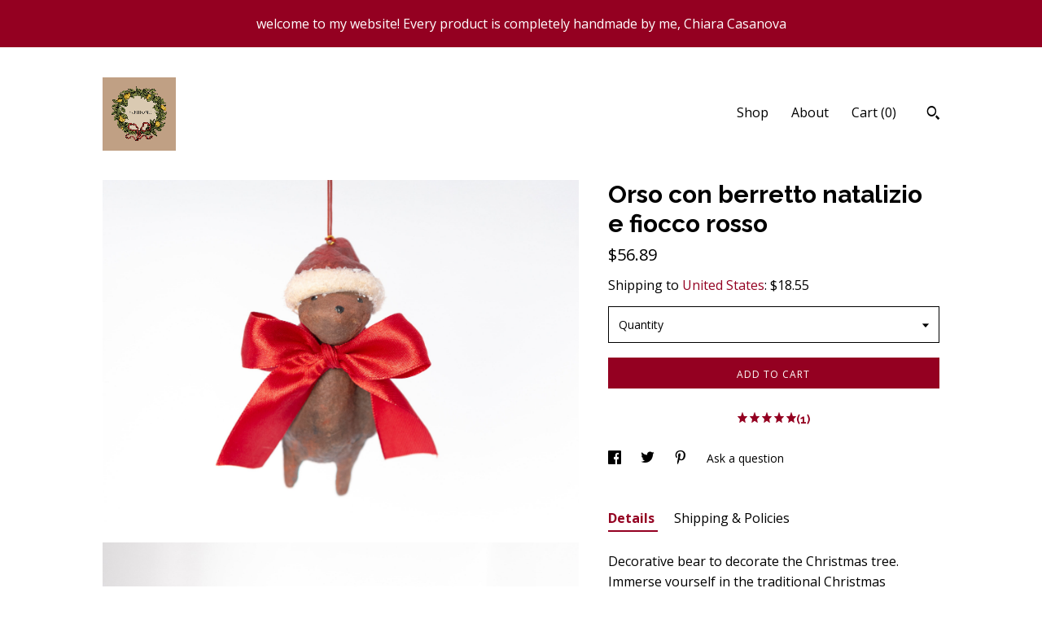

--- FILE ---
content_type: text/html; charset=UTF-8
request_url: https://www.fichihome.com/listing/1320757726/vintage-inspired-hanging-christmas
body_size: 24695
content:
<!DOCTYPE html>
<html prefix="og: http://ogp.me/ns#" lang="en">
    <head>
        <meta name="viewport" content="width=device-width, initial-scale=1, user-scalable=yes"/><meta property="content-type" content="text/html; charset=UTF-8" />
    <meta property="X-UA-Compatible" content="IE=edge" /><link rel="icon" href="https://i.etsystatic.com/17346643/r/isla/c6a992/69002837/isla_75x75.69002837_j6mlthda.jpg" type="image/x-icon" /><meta name="description" content="Decorative bear to decorate the Christmas tree.Immerse yourself in the traditional Christmas atmosphere with this vintage-inspired cotton wool bear, entirely handmade. Its large fabric bow makes it irresistibly funny, and the glass crystals on the hat add a touch of sparkle. These little characters" />

<meta property="og:url" content="https://www.fichihome.com//listing/1320757726/vintage-inspired-hanging-christmas" />
<meta property="og:type" content="product" />
<meta property="og:title" content="Orso con berretto natalizio e fiocco rosso" />
<meta property="og:description" content="Decorative bear to decorate the Christmas tree.Immerse yourself in the traditional Christmas atmosphere with this vintage-inspired cotton wool bear, entirely handmade. Its large fabric bow makes it irresistibly funny, and the glass crystals on the hat add a touch of sparkle. These little characters" />
<meta property="og:image" content="https://i.etsystatic.com/17346643/r/il/2880cc/4294571694/il_fullxfull.4294571694_3zxm.jpg" />
<meta property="og:site_name" content="FiChihome" />

<meta name="twitter:card" content="summary_large_image" />
<meta name="twitter:title" content="Orso con berretto natalizio e fiocco rosso" />
<meta name="twitter:description" content="Decorative bear to decorate the Christmas tree.Immerse yourself in the traditional Christmas atmosphere with this vintage-inspired cotton wool bear, entirely handmade. Its large fabric bow makes it irresistibly funny, and the glass crystals on the hat add a touch of sparkle. These little characters" />
<meta name="twitter:image" content="https://i.etsystatic.com/17346643/r/il/2880cc/4294571694/il_fullxfull.4294571694_3zxm.jpg" />


    <meta name="p:domain_verify" content="55f526f712d8a926639c59bc7141734c"/><link rel="canonical" href="https://www.fichihome.com/listing/1320757726/vintage-inspired-hanging-christmas" /><script>
        !function(f,b,e,v,n,t,s){if(f.fbq)return;n=f.fbq=function(){n.callMethod? n.callMethod.apply(n,arguments):n.queue.push(arguments)};if(!f._fbq)f._fbq=n;
            n.push=n;n.loaded=!0;n.version='2.0';n.queue=[];t=b.createElement(e);t.async=!0;
            t.src=v;s=b.getElementsByTagName(e)[0];s.parentNode.insertBefore(t,s)}(window,
                document,'script','//connect.facebook.net/en_US/fbevents.js');
        fbq('init', '953335795071121');
        fbq('track', 'PageView');
    </script>
    <noscript><img height="1" width="1" style="display:none" src="https://www.facebook.com/tr?id=953335795071121&amp;ev=PageView&amp;noscript=1"/></noscript><meta name="facebook-domain-verification" content="dwvp7pfkt0x82nelc8c003e7rub4et" /><script nonce="dA2qCnzDpwN9AjfRdrffo3q7">
    !function(e){var r=e.__etsy_logging={};r.errorQueue=[],e.onerror=function(e,o,t,n,s){r.errorQueue.push([e,o,t,n,s])},r.firedEvents=[];r.perf={e:[],t:!1,MARK_MEASURE_PREFIX:"_etsy_mark_measure_",prefixMarkMeasure:function(e){return"_etsy_mark_measure_"+e}},e.PerformanceObserver&&(r.perf.o=new PerformanceObserver((function(e){r.perf.e=r.perf.e.concat(e.getEntries())})),r.perf.o.observe({entryTypes:["element","navigation","longtask","paint","mark","measure","resource","layout-shift"]}));var o=[];r.eventpipe={q:o,logEvent:function(e){o.push(e)},logEventImmediately:function(e){o.push(e)}};var t=!(Object.assign&&Object.values&&Object.fromEntries&&e.Promise&&Promise.prototype.finally&&e.NodeList&&NodeList.prototype.forEach),n=!!e.CefSharp||!!e.__pw_resume,s=!e.PerformanceObserver||!PerformanceObserver.supportedEntryTypes||0===PerformanceObserver.supportedEntryTypes.length,a=!e.navigator||!e.navigator.sendBeacon,p=t||n,u=[];t&&u.push("fp"),s&&u.push("fo"),a&&u.push("fb"),n&&u.push("fg"),r.bots={isBot:p,botCheck:u}}(window);
</script>
        <title>Orso con berretto natalizio e fiocco rosso</title>
    <link rel="stylesheet" href="https://www.etsy.com/ac/sasquatch/css/custom-shops/themes/trellis/main.2ee84c9600b38b.css" type="text/css" />
        <style id="font-style-override">
    @import url(https://fonts.googleapis.com/css?family=Raleway:400,700|Open+Sans:400,700);

    body, .btn, button {
        font-family: 'Open Sans';
    }

    h1, .h1, h2, .h2, h3, .h3, h4,
    .h4, h5, .h5, h6, .h6 {
        font-family: 'Raleway';
        font-weight: 700;
    }

    strong, .strong {
        font-weight: 700;
    }

    .primary-font {
        font-family: 'Raleway';
    }

    .secondary-font {
        font-family: 'Open Sans';
    }

</style>
        <style id="theme-style-overrides"> .compact-header .nav-toggle .patty, .compact-header .nav-toggle:before, .compact-header .nav-toggle:after {  background: #000000; } .compact-header .nav-wrapper, .compact-header nav {  background: #FFFFFF; } body, .shop-sections-nav .shop-sections-menu ul, .header .site-search .search {  background: #FFFFFF; } .header .site-search .search::after {  border-bottom-color: #FFFFFF; } body, a, .cart-trigger, .search-trigger, .featured-listings .featured-listings-slide .listing-details, .reviews .anchor-destination {  color: #000000; } .btn {  background: #940021;  border-color: #940021;  color: #ffffff; } .btn:hover {  background: #940021; } footer .divider {  border: none; } .listing-tabs .tab-triggers .tab-selected {  color: #940021;  border-color: #940021; } .dot-indicators .slick-active button {  background: #940021;  border-color: #940021; } .dot-indicators button {  background: #000000; } .page-link.selected {  color: #940021;  border-bottom: 1px solid #000; } .listing-description a, .tab-content a, .shipping-locale a, .cart .cart-shipping-total a:hover, .eu-dispute-content a, .reviews.anchor a {  color: #940021; } .post-date > * {  background: #FFFFFF; } .post-tags .post-tag {  background: #940021;  color: #ffffff; } .pattern-blog.post-page .related-links a, .btn-link {  background: #FFFFFF;  color: #000000; } .tab-content .eu-dispute-trigger-link {  color: #940021; } .announcement {  background: #940021;  color: #ffffff; } .module-event-item {  border-color: #940021; }</style>
        
    </head>
    <body class="cart-dropdown with-announcement" data-nnc="3:1769353978:4eX9230eEUIeQYmB9o_yGionmq9w:a6afc39409672f1a1a5c7c30dea948a82e267a2eca952b9dc15f3af87502a621" itemscope itemtype="http://schema.org/LocalBusiness">
        
        <div class="announcement without-link" data-ui="announcement">
        <span class="announcement-message">
            welcome to my website! Every product is completely handmade by me, Chiara Casanova
        </span>
</div>

<div class="content-wrapper">

    <header>
    <div class="full-header header left-brand-right-nav
    
    
    title-and-icon
            
            has-icon
        
    ">
        <div class=" col-group">
            <div class="col-xs-6 primary-font">
                        <a class="branding" href="/">
                            <div class="region region-global" data-region="global">
    <div class="module pages-module module-shop-icon module-0 " data-module="shop-icon">
        <div class="module-inner" data-ui="module-inner">
            <img class="shop-icon" alt="" src="//i.etsystatic.com/17346643/r/isla/c6a992/69002837/isla_75x75.69002837_j6mlthda.jpg" srcset="//i.etsystatic.com/17346643/r/isla/c6a992/69002837/isla_fullxfull.69002837_j6mlthda.jpg 2558w,//i.etsystatic.com/17346643/r/isla/c6a992/69002837/isla_500x500.69002837_j6mlthda.jpg 500w,//i.etsystatic.com/17346643/r/isla/c6a992/69002837/isla_360x360.69002837_j6mlthda.jpg 360w,//i.etsystatic.com/17346643/r/isla/c6a992/69002837/isla_280x280.69002837_j6mlthda.jpg 280w,//i.etsystatic.com/17346643/r/isla/c6a992/69002837/isla_180x180.69002837_j6mlthda.jpg 180w,//i.etsystatic.com/17346643/r/isla/c6a992/69002837/isla_140x140.69002837_j6mlthda.jpg 140w,//i.etsystatic.com/17346643/r/isla/c6a992/69002837/isla_75x75.69002837_j6mlthda.jpg 75w" />
        </div>
    </div>
</div>
                        </a>
            </div>

            <div class="col-xs-6">
                <ul class="nav">
                    
<li>
    <a href="/shop" >
        Shop
    </a>
</li>
                    
                    
<li>
    <a href="/about" >
        About
    </a>
</li>
                    
                    

                    
                    <li class="nav-cart">                
                        <a href="#" data-module="cart-trigger" class="cart-trigger">
                            Cart (<span data-ui="cart-count">0</span>)
                        </a>
                    </li>
                    
                        <li>
                                <div data-module="search-trigger" class="site-search">
        <button class="ss-etsy ss-search search-trigger" data-ui="search-trigger" aria-label="Search"></button>
        <form data-ui="search-bar" class="search" action="/search">
            <input name="q" type="text" placeholder="Search..." aria-label="Search">
            <input class="btn" type="submit" value="Go">
        </form>
    </div>
                        </li>
                </ul>
            </div>
        </div>
    </div>
    
    <div data-module="hamburger-nav" class="compact-header 
    
    title-and-icon
            
            has-icon
        
    ">
    <div class="nav-wrapper">
        <div class="col-group">
            <div class="col-xs-12">
                <button aria-label="toggle navigation" class="nav-toggle" data-ui="toggle">
                    <div class="patty"></div>
                </button>

                <div class="cart-trigger-wrapper">
                    <button data-module="cart-trigger" class="ss-etsy ss-cart cart-trigger" aria-label="Cart">
                        <span class="cart-count" data-ui="cart-count">0</span>
                    </button>
                </div>

                <div class="branding primary-font">
                    
                     <h2 class="h2 logo"> 
                        

    <a href="/" title="Home">
            <div class="logo-image-container">
                    <div class="region region-global" data-region="global">
    <div class="module pages-module module-shop-icon module-0 " data-module="shop-icon">
        <div class="module-inner" data-ui="module-inner">
            <img class="shop-icon" alt="" src="//i.etsystatic.com/17346643/r/isla/c6a992/69002837/isla_75x75.69002837_j6mlthda.jpg" srcset="//i.etsystatic.com/17346643/r/isla/c6a992/69002837/isla_fullxfull.69002837_j6mlthda.jpg 2558w,//i.etsystatic.com/17346643/r/isla/c6a992/69002837/isla_500x500.69002837_j6mlthda.jpg 500w,//i.etsystatic.com/17346643/r/isla/c6a992/69002837/isla_360x360.69002837_j6mlthda.jpg 360w,//i.etsystatic.com/17346643/r/isla/c6a992/69002837/isla_280x280.69002837_j6mlthda.jpg 280w,//i.etsystatic.com/17346643/r/isla/c6a992/69002837/isla_180x180.69002837_j6mlthda.jpg 180w,//i.etsystatic.com/17346643/r/isla/c6a992/69002837/isla_140x140.69002837_j6mlthda.jpg 140w,//i.etsystatic.com/17346643/r/isla/c6a992/69002837/isla_75x75.69002837_j6mlthda.jpg 75w" />
        </div>
    </div>
</div>
            </div>
    </a>
                     </h2> 
                    
                </div>
            </div>
        </div>
        <nav>
            <ul>
                    <li>
                        <form data-ui="search-bar" class="search" action="/search">
                            <div class="input-prepend-item">
                                <span class="ss-icon ss-search"></span>
                            </div>
                            <input name="q" type="search" aria-label="Search" placeholder="Search...">
                        </form>
                    </li>

                
<li>
    <a href="/shop" >
        Shop
    </a>
</li>
                
                
<li>
    <a href="/about" >
        About
    </a>
</li>
                
                

                
                    
<li>
    <a href="/contact-us" >
        Contact Us
    </a>
</li>            </ul>
        </nav>
    </div>

    <div class="blocker" data-ui="toggle"></div>
</div>
</header>
    <div class="col-group">
        <div class="col-xs-12 col-md-7">
                <div data-ui="stacked-images" class="image-carousel stacked-images">
    <div data-ui="slides">
            <img src="https://i.etsystatic.com/17346643/r/il/2880cc/4294571694/il_fullxfull.4294571694_3zxm.jpg" data-ui="slide" class="listing-image zoom-image  clickable " alt="gallery photo"/>
            <img src="https://i.etsystatic.com/17346643/r/il/6b6c71/4294551550/il_fullxfull.4294551550_akah.jpg" data-ui="slide" class="listing-image zoom-image  clickable " alt="gallery photo"/>
            <img src="https://i.etsystatic.com/17346643/r/il/8b68ad/4341959449/il_fullxfull.4341959449_43v4.jpg" data-ui="slide" class="listing-image zoom-image  clickable " alt="gallery photo"/>
            <img src="https://i.etsystatic.com/17346643/r/il/55ce0d/4341917121/il_fullxfull.4341917121_iwzp.jpg" data-ui="slide" class="listing-image zoom-image  clickable " alt="gallery photo"/>
            <img src="https://i.etsystatic.com/17346643/r/il/4b8905/4294529774/il_fullxfull.4294529774_8bro.jpg" data-ui="slide" class="listing-image zoom-image  clickable " alt="gallery photo"/>
            <img src="https://i.etsystatic.com/17346643/r/il/61081b/4294529124/il_fullxfull.4294529124_617j.jpg" data-ui="slide" class="listing-image zoom-image  clickable " alt="gallery photo"/>
            <img src="https://i.etsystatic.com/17346643/r/il/ac0778/4294530318/il_fullxfull.4294530318_9o02.jpg" data-ui="slide" class="listing-image zoom-image  clickable " alt="gallery photo"/>
            <img src="https://i.etsystatic.com/17346643/r/il/f57f86/4294531558/il_fullxfull.4294531558_6ddx.jpg" data-ui="slide" class="listing-image zoom-image  clickable " alt="gallery photo"/>
            <img src="https://i.etsystatic.com/17346643/r/il/1dc35a/4341959413/il_fullxfull.4341959413_nalw.jpg" data-ui="slide" class="listing-image zoom-image  clickable " alt="gallery photo"/>
            <img src="https://i.etsystatic.com/17346643/r/il/c1b182/6624123787/il_fullxfull.6624123787_4vjj.jpg" data-ui="slide" class="listing-image zoom-image  clickable " alt="gallery photo"/>
    </div>
</div>

        </div>

        <div class="col-xs-12 col-md-5">
            <div class="listing-purchase-box mb-xs-3" data-module="listing-purchase-box">
    <h1 class="listing-title">
    Orso con berretto natalizio e fiocco rosso
</h1><p class="listing-price">
    <span>
                <span data-ui="base-price">$56.89</span>

    </span>
</p>

    <img height="1" width="1" id="fb-view-content" data-title="Orso con berretto natalizio e fiocco rosso" style="display:none" src="https://www.facebook.com/tr?id=953335795071121&amp;ev=ViewContent&amp;cd[currency]=USD&amp;cd[value]=56.89&amp;cd[content_name]=Orso con berretto natalizio e fiocco rosso"/>
                <div class="shipping-locale" data-module="shipping-trigger">
        <div class="shipping-locale-details " data-ui="shipping-locale-details">
            <span>Shipping to </span>
            <a href="#" data-ui="shipping-country">United States</a>:
            <span data-ui="free-shipping" class="hidden">Free</span>
            <span data-ui="shipping-cost">$18.55</span>
        </div>

    </div>
        <form data-ui="form">
    <div data-ui="variation-selects">
        <div class="custom-select" data-variation-select data-ui="custom-select" data-selected-prefix="Quantity: " data-error-text="Please select a quantity">
    <div class="custom-select-label"><br></div>
    <div class="caret"></div>

    <select name="quantity">
        <option value="">
            Quantity
        </option>
        <option value="1">
            1
        </option>
        <option value="2">
            2
        </option>
        <option value="3">
            3
        </option>
        <option value="4">
            4
        </option>
    </select>
</div>


<input name="offeringId" type="hidden" value="11550118784" />
    </div>


    <div class="error-message hidden" data-ui="error-message" data-cart-error-msg="There was a cart error." data-multiple-errors-msg="Please select from the available options" data-generic-error="There was an error changing your options. Please try again in a few minutes." data-zero-inventory-error-msg="Sorry, this item has sold."></div>



    <div class="actions">
        <button type="submit" class="btn btn-primary"
                              data-ui="submit-button">
            <span data-ui="loading-indicator" class="spinner spinner-submit">
                <span>Loading</span>
            </span>

            <span>
                Add to cart
            </span>
        </button>
    </div>

    <input name="listingId" type="hidden" value="1320757726" />
</form>

        <div class="reviews anchor">
        <a href="#reviews-module" data-ui="reviews-anchor" class="anchor-flex">
            <div class="stars" itemprop="aggregateRating" itemscope itemtype="http://schema.org/AggregateRating">
    <span itemprop="ratingValue">
        <div data-rating="1" class="rating lit">
            <span class="ss-star"></span>
        </div>
        <div data-rating="2" class="rating lit">
            <span class="ss-star"></span>
        </div>
        <div data-rating="3" class="rating lit">
            <span class="ss-star"></span>
        </div>
        <div data-rating="4" class="rating lit">

            <span class="ss-star"></span>
        </div>
        <div data-rating="5" class="rating lit">
            <span class="ss-star"></span>
        </div>
    </span>
</div>
            <h3 class="heading">(1)</h3>
        </a>
    </div>
</div>
                <div data-module="share" class="listing-share">
        <ul>
                <li>
                    <a href="#" aria-label="social media share for  facebook" data-url="//www.facebook.com/sharer.php?&u=https%3A%2F%2Fwww.fichihome.com%2F%2Flisting%2F1320757726%2Fvintage-inspired-hanging-christmas&t=Orso+con+berretto+natalizio+e+fiocco+rosso" data-ui="share-link" data-popup-height="400" data-popup-width="600">
                        <span class="ss-icon ss-facebook" ></span>
                    </a>
                </li>
                <li>
                    <a href="#" aria-label="social media share for  twitter" data-url="//twitter.com/intent/tweet?status=Orso+con+berretto+natalizio+e+fiocco+rosso+https%3A%2F%2Fwww.fichihome.com%2F%2Flisting%2F1320757726%2Fvintage-inspired-hanging-christmas" data-ui="share-link" data-popup-height="400" data-popup-width="600">
                        <span class="ss-icon ss-twitter" ></span>
                    </a>
                </li>
                <li>
                    <a href="#" aria-label="social media share for  pinterest" data-url="//www.pinterest.com/pin/create/button/?url=https%3A%2F%2Fwww.fichihome.com%2F%2Flisting%2F1320757726%2Fvintage-inspired-hanging-christmas&media=https%3A%2F%2Fi.etsystatic.com%2F17346643%2Fr%2Fil%2F2880cc%2F4294571694%2Fil_fullxfull.4294571694_3zxm.jpg&description=Orso+con+berretto+natalizio+e+fiocco+rosso" data-ui="share-link" data-popup-height="600" data-popup-width="800">
                        <span class="ss-icon ss-pinterest" ></span>
                    </a>
                </li>
                <li>
                    <a href="#" data-module="convo-trigger" data-convo-trigger-location="purchase-box" class="" >
    Ask a question
</a>
                </li>
        </ul>
    </div>
                <div data-module="tabs" class="listing-tabs">
        <ul class="tab-triggers">
            <li>
                <a href="#" data-ui="tab-trigger" class="tab-selected">
                    Details
                </a>
            </li>
            <li>
                <a href="#" data-ui="tab-trigger">
                    Shipping &amp; Policies
                </a>
            </li>
        </ul>

        <div class="tab-contents">
            <div data-ui="tab-content" class="tab-content">
                    <div data-module="listing-description">
        <p>
            Decorative bear to decorate the Christmas tree.<br>Immerse yourself in the traditional Christmas atmosphere with this vintage-inspired cotton wool bear, entirely handmade. Its large fabric bow makes it irresistibly funny, and the glass crystals on the hat add a touch of sparkle. These little characters are born from my imagination, and are made in several stages. Every little detail is studied to strongly characterize the characters.<br>It will be a precious gift for you or someone special and will embellish your tree and your Christmas decorations. These decorations are very light and will not weigh down your tree. At the same time, they are very resistant and cannot break after a fall.<br><br>Each item is unique. The item you receive may not be identical to the one shown but only strongly similar.<br><br>The consistency of the object is similar to papier-mâché, but it is a very different technique. The toy is light and resistant, hard to the touch and with a very material aged texture. If it were to fall it will not break, however pay attention to the small details that could come off.<br><br>It will be shipped with a hanging string and protected with paper inside a small box. The attention to detail in the packaging will make the gift even more special.<br><br>The technique used is ancient and was born in Germany in 1800. It involves the use of cotton wool to make small ornaments and toys. In my personal reinterpretation I use iron wire to create the soul of the object, and I model it with fabric and paper. In this way I can also recycle the small cuts left over from other works. The character thus formed will be covered with cotton wool, colored with acrylic colors, decorated in several phases and then covered with a transparent opaque varnish as protection. The entire process takes days. The created object is light and resistant. However, you have to pay close attention to the small details, accessories, and additional decorations it may have.<br>It is not a toy and is therefore unsuitable for handling by children.<br><br>ECO FRIENDLY: These items are packaged and shipped using only paper and other recyclable materials.<br><br>IMPORTANT<br>INTERNATIONAL shipping will be via international registered mail, and delivery times are variable. Contact me if you wish to upgrade via courier and receive the package within a few days.<br>Due to delays related to the COVID-19 outbreak and potential subsequent delays by couriers, it is possible that your package may not arrive on the originally estimated date.<br><br>Items are created in a smoke-free environment.
        </p>
    </div>
            </div>

            <div data-ui="tab-content" class="tab-content tab-content-hidden">
                    <div class="structured-policy-page">
    <div class="structured-policies">
                <div class="structured-policy-section">
            <h3>Shipping from Italy</h3>

<h4>Processing time</h4>
    <p>1-2 weeks</p>

    <h4>Estimated shipping times</h4>

    <ul class="estimate-list">
                <li>
                    Italy : 2 - 7 business days
                </li>
                <li>
                    North America : 5 - 15 business days
                </li>
                <li>
                    Europe : 3 - 9 business days
                </li>
    </ul>
    <p>I'll do my best to meet these shipping estimates, but can't guarantee them. Actual delivery time will depend on the shipping method you choose.</p>

    <h4>Customs and import taxes</h4>
    <p>Buyers are responsible for any customs and import taxes that may apply. I'm not responsible for delays due to customs.</p>
</div>
        <div class="structured-policy-section">
    <h3>Payment Options</h3>
    <div class="b pb-xs-2 secure-options no-subheader">
        <span class="ss-etsy secure-lock ss-lock pr-xs-1"></span>Secure options
    </div>
    <ul class="payment-types">
        <li class="dc-icon-list">
            <span class="dc-payment-icon pi-visa"></span>
        </li>
        <li class="dc-icon-list">
            <span class="dc-payment-icon pi-mastercard"></span>
        </li>
        <li class="dc-icon-list">
            <span class="dc-payment-icon pi-amex"></span>
        </li>
        <li class="dc-icon-list">
            <span class="dc-payment-icon pi-discover"></span>
        </li>
        <li class="dc-icon-list">
            <span class="dc-payment-icon pi-paypal"></span>
        </li>
        <li class="dc-icon-list">
            <span class="dc-payment-icon pi-apple-pay"></span>
        </li>
        <li class="dc-icon-list">
            <span class="dc-payment-icon pi-sofort"></span>
        </li>
        <li class="dc-icon-list">
            <span class="dc-payment-icon pi-ideal"></span>
        </li>
        <li class="dc-icon-list text-gray-lighter text-smaller">
            <span class="dc-payment-icon pi-giftcard mr-xs-1"></span> <span class="text-smaller">Accepts Etsy gift cards </span>
        </li>
</ul>
</div>        <div class="structured-policy-section">
    <h3>Returns & Exchanges</h3>


        <h4>I gladly accept returns, exchanges, and cancellations</h4>
        <p>Just contact me within: 14 days of delivery</p>

        <p>Ship items back to me within: 30 days of delivery</p>

        <p class=">Request a cancellation within: 5 hours of purchase</p>

    <h4></h4>
    <p>But please contact me if you have any problems with your order.</p>


            <h4>Conditions of return</h4>
            <p>Buyers are responsible for return shipping costs. If the item is not returned in its original condition, the buyer is responsible for any loss in value.</p>

        <h4>Questions about your order?</h4>
        <p>Please contact me if you have any problems with your order.</p>
</div>
                    <div class="structured-policy-section structured-faqs">
        <h3>Frequently Asked Questions</h3>
                    <h4>Imballo e confezione regalo</h4>
                    <p>Gli articoli sono imballati e spediti in confezioni differenti a seconda del tipo di oggetto. <br />
È possibile richiedere una confezione regalo, che sarà preparata con cura e attenzione al dettaglio, rispettando anche eventuali richieste del cliente come l’aggiunta del nome o la scelta di determinati colori. Per le personalizzazioni contattami direttamente per confermare la disponibilità della richiesta.</p>
                    <h4>Ordini personalizzati e su misura</h4>
                    <p>Creo ordini personalizzati e su misura di molti articoli presenti nel mio negozio. <br />
Si può richiedere uno Spun Cotton su ispirazione del proprio animale domestico, o richiedere una modifica del soggetto presentato.<br />
Posso intagliare timbri di soggetti su richiesta e loghi. <br />
I ganci degli orecchini possono essere sostituiti con monachelle chiuse o antiallergiche in argento, argento placcato oro o acciaio chirurgico. <br />
I colori di molti articoli in tessuto possono essere scelti oltre l’elenco fornito, contattandomi e chiedendo la disponibilità di una determinata tonalità. <br />
Per eventuali richieste di articoli non presenti in negozio si può richiedere un ordine personalizzato da concordare direttamente tramite convo.</p>
                    <h4>Spedizione nazionale</h4>
                    <p>La spedizione sarà effettuata tramite Corriere. La tempistica di consegna dopo l'avvenuta spedizione varia da uno a tre giorni per la maggior parte dei periodi dell'anno. Durante le feste le spedizioni possono subire ritardi.</p>
                    <h4>Spedizione internazionale</h4>
                    <p>La spedizione INTERNAZIONALE sarà effettuata tramite corriere verso Stati Uniti e quasi tutti i paesi dell’Europa.  Per gli altri paesi verrà utilizzata la raccomandata internazionale. contattami per ulteriori informazioni.</p>
                    <h4>Manutenzione</h4>
                    <p>Ogni articolo richiede una manutenzione specifica inserita nella descrizione dell'articolo. Tali istruzioni di manutenzione verranno, ove possibile, spedite insieme al prodotto.</p>
                    <h4>orecchini</h4>
                    <p>Gli orecchini spediti saranno del tutto similari a quelli rappresentati in foto ma nuovi e mai indossati. <br />
Tutti i ganci e le monachelle sono nichel free ma è possibile richiedere materiali alternativi.<br />
I ganci degli orecchini possono essere sostituiti con monachelle chiuse o antiallergiche in argento, argento placcato oro o acciaio chirurgico.</p>
                    <h4>Pacco non consegnato e tornato indietro</h4>
                    <p>Nel caso che un ordine torni indietro al mittente per mancata consegna o altri problemi che non dipendono dal negoziante, il rimborso sarà effettuato detraendo le spese sostenute per l'invio iniziale.</p>
                    <h4>somiglianza con l'originale</h4>
                    <p>Tutti gli articoli fichiHOME sono realizzati a mano, quindi saranno repliche fedeli dell'oggetto fotografato nell'inserzione, ma non potranno essere del tutto identici. Tali differenze sono da considerarsi pregi caratteristici dell'unicità del prodotto.</p>
                    <h4>Restituzione e Resi internazionali</h4>
                    <p>I resi saranno accettati come da legge, entro 14 giorni dal ricevimento della merce, e saranno a carico dell’acquirente. Il cliente si impegna ad aggiungere la dicitura di reso sull’imballaggio onde evitare ulteriori dazi doganali. In caso di mancata dicitura, le imposte doganali saranno a carico dell’acquirente.<br />
Nel caso di reso di un ordine che beneficiava di spedizione gratuita, il rimborso sarà effettuato detraendo le spese sostenute per l'invio iniziale, e sarà premura del negoziante fornire la documentazione della spesa sostenuta.</p>
    </div>
    </div>
</div>
            </div>
        </div>
    </div>
            <div data-module="reviews" class="reviews"
     data-offset="0" data-limit="5" data-shop-id="17346643" data-listing-id="1320757726">
    <div class="review-header">
        <a class="anchor-destination" name="reviews-module">
            <h3 class="heading">Reviews (1)</h3>
        </a>
        <div class="review-average">
            <h3 class="heading">Average:</h3>
            <div class="stars" itemprop="aggregateRating" itemscope itemtype="http://schema.org/AggregateRating">
    <span itemprop="ratingValue">
        <div data-rating="1" class="rating lit">
            <span class="ss-star"></span>
        </div>
        <div data-rating="2" class="rating lit">
            <span class="ss-star"></span>
        </div>
        <div data-rating="3" class="rating lit">
            <span class="ss-star"></span>
        </div>
        <div data-rating="4" class="rating lit">

            <span class="ss-star"></span>
        </div>
        <div data-rating="5" class="rating lit">
            <span class="ss-star"></span>
        </div>
    </span>
</div>
        </div>
    </div>
    <div data-ui="review-list">
        <div  itemprop="review" itemscope itemtype="http://schema.org/Review" class="review" data-ui="review">
    <div class="col-group col-flush">
        <div class="col-xs-5 align-left">
            <div class="stars">
                <span itemprop="ratingValue">
                    <div data-rating="1" class="rating lit">
                        <span class="ss-star" title="Disappointed"></span>
                    </div>
                    <div data-rating="2" class="rating lit">
                        <span class="ss-star" title="Not a fan"></span>
                    </div>
                    <div data-rating="3" class="rating lit">
                        <span class="ss-star" title="It's okay"></span>
                    </div>
                    <div data-rating="4" class="rating lit">

                        <span class="ss-star" title="Like it"></span>
                    </div>
                    <div data-rating="5" class="rating lit">
                        <span class="ss-star" title="Love it"></span>
                    </div>
                </span>
            </div>
        </div>
        <div class="col-xs-7 align-right">
            <div itemprop="datePublished" content="">
                <p class="date"> Feb 19, 2025 </p>
            </div>
        </div>
    </div>
    <div class="appreciation-photo">
        <p itemprop="reviewBody" class="review-text">The delivery to Canada took a very long time, but once I got my package the ornaments were so beautifully made.</p>
    </div>
    <div class="byline">
        <img src="https://i.etsystatic.com/site-assets/images/avatars/default_avatar.png?width=75" width="25" height="25" class="avatar-img" />
        <p itemprop="author" class="reviewer-name">Lia</p>
    </div>
    <br/>
</div>
    </div>
</div>
        </div>
    </div>
</div>

<footer data-module="footer">
        
    <div class="content-wrapper">
        <div class="col-group">
            <div class="col-xs-12">
                <div class="divider"></div>
            </div>

            <div class="col-xs-12 col-md-3">
                <div class="footer-section">
                    <h3 class="truncated">FiChihome</h3>
                </div>
            </div>

            <div class="col-xs-12 col-md-3">
                <div class="footer-section">
                    <h3 class="heading">
                        Navigate
                    </h3>
                    <nav>
                        <ul>
                            
<li>
    <a href="/shop" >
        Shop
    </a>
</li>
                            
                            
<li>
    <a href="/about" >
        About
    </a>
</li>
                            
<li>
    <a href="/policy" >
        Shipping and Policies
    </a>
</li>
                            
<li>
    <a href="/contact-us" >
        Contact Us
    </a>
</li>
                            
                            
                            
                        </ul>
                    </nav>
                </div>
            </div>

            <div class="col-xs-12 col-md-3">
                    <h3 class="heading">
                        Elsewhere
                    </h3>

                    <nav>
                        <ul>
                                <li>
                                    <a href="https://www.facebook.com/Fichihome-341731986594880/?ref=bookmarks" target="_blank">
                                        Facebook
                                    </a>
                                </li>
                                <li>
                                    <a href="https://www.pinterest.it/fichihome/pins/" target="_blank">
                                        Pinterest
                                    </a>
                                </li>
                                <li>
                                    <a href="https://www.instagram.com/fichihome/" target="_blank">
                                        Instagram
                                    </a>
                                </li>
                        </ul>
                    </nav>
            </div>

            <div class="col-xs-12 col-md-3">
                <div class="footer-section footer-fine-print">
                    <h3 class="heading">
                        Fine Print
                    </h3>
                    <ul>
                        <li>
                            All rights reserved
                        </li>
                        <li class="break-long">
                            &copy; 2026 FiChihome
                        </li>
                        <li class="footer-powered">
                            <a href="https://www.etsy.com/pattern?ref=fichihome-pwrdby" target="_blank" data-no-preview-hijack>
                                Powered by Etsy
                            </a>
                        </li>
                    </ul>
                </div>
            </div>
        </div>
    </div>
</footer>

    <div data-module="cart" class="cart" role="dialog">
        <div class="store-cart-container" data-ui="cart-box" tabindex="0">
            <div class="store-cart-box">
                <div class="cart-header">
                        <span class="item-count">0 items in your cart</span>
                    <button class="close-cart" data-ui="close-cart" aria-label="Close">Close</button>
                    <button class="close-cart-x-button" data-ui="close-cart" aria-label="Close"> <span class="close-cart-x-icon"></span> </button>
                </div>

                <div class="cart-content clearfix" data-ui="cart-content">
                        <div class="cart-empty">
                            <h3>Keep shopping! :)</h3>
                        </div>
                </div>

            </div>
        </div>
    </div>
 <div class="impressum-form-container">
    <div class="impressum impressum-form" data-ui="impressum">
        <div class="inner-container">
            <div class="impressum-header">
                <h3>Legal imprint</h3>
                <div class="impressum-content" data-ui="impressum-content"></div>
            </div>
             <div class="impressum-close-btn form-button-container">
                <button class="btn" data-ui="impressum-close-btn">
                    <span class="btn-text">Close</span>
                </button>
            </div>
        </div>
    </div>
</div>
    <div data-ui="zoom" data-module="zoom" class="zoom-listing-carousel dot-indicators">
        <div data-ui="zoom-flag" class="zoom-flag"></div>
        <div class="zoom-share">
            <div data-module="share">
                <span class="share-text"> Share </span>
                    <a class="ss-icon" aria-label="social media share for  facebook" data-url="//www.facebook.com/sharer.php?&u=https%3A%2F%2Fwww.fichihome.com%2F%2Flisting%2F1320757726%2Fvintage-inspired-hanging-christmas&t=Orso+con+berretto+natalizio+e+fiocco+rosso" target="_blank" data-ui="share-link" data-popup-height="400" data-popup-width="600">
                        <span class="ss-icon ss-facebook"></span>
                    </a>
                    <a class="ss-icon" aria-label="social media share for  twitter" data-url="//twitter.com/intent/tweet?status=Orso+con+berretto+natalizio+e+fiocco+rosso+https%3A%2F%2Fwww.fichihome.com%2F%2Flisting%2F1320757726%2Fvintage-inspired-hanging-christmas" target="_blank" data-ui="share-link" data-popup-height="400" data-popup-width="600">
                        <span class="ss-icon ss-twitter"></span>
                    </a>
                    <a class="ss-icon" aria-label="social media share for  pinterest" data-url="//www.pinterest.com/pin/create/button/?url=https%3A%2F%2Fwww.fichihome.com%2F%2Flisting%2F1320757726%2Fvintage-inspired-hanging-christmas&media=https%3A%2F%2Fi.etsystatic.com%2F17346643%2Fr%2Fil%2F2880cc%2F4294571694%2Fil_fullxfull.4294571694_3zxm.jpg&description=Orso+con+berretto+natalizio+e+fiocco+rosso" target="_blank" data-ui="share-link" data-popup-height="600" data-popup-width="800">
                        <span class="ss-icon ss-pinterest"></span>
                    </a>
            </div>
        </div>
        <div data-ui="slides" class="listing-carousel-slides"></div>

        <div data-ui="prev-arrow" class="prev-arrow-radius click-radius">
            <button href="#" aria-label="show previous listing image" class="ss-icon ss-navigateleft prev arrow zoom-icon"></button>
        </div>
        <div data-ui="next-arrow" class="next-arrow-radius click-radius">
            <button href="#" aria-label="show next listing image" class="ss-icon ss-navigateright next arrow zoom-icon"></button>
        </div>
        <span data-ui="carousel-dots" class="dots"></span>
    </div>

<div class="shipping-form-container hidden" data-ui="shipping-modal">
    <div class="shipping-form-overlay" data-ui="shipping-form-overlay"></div>
    <div class="shipping-form">
        <div class="shipping-form-header">
            <span class="shipping-form-title">Get Shipping Cost</span>
            <button class="shipping-form-close" data-ui="close-shipping-form">Close</button>
        </div>
        <form data-ui="shipping-calculator-form">
    <div class="shipping-form-content">
        <div class="error hidden" data-ui="shipping-problem" >
            <p>There was a problem calculating your shipping. Please try again.</p>
        </div>
        <div class="custom-select shipping-calculator-custom-select" data-ui="custom-select">
            <div class="custom-select-label">Choose Country</div>
            <div class="caret"></div>
            <select aria-label=Choose Country name="country_id" data-ui="shipping-country">
                <option disabled selected>Choose Country</option>
                <option disabled>----------</option>
                    <option value="AU">Australia</option>
                    <option value="CA">Canada</option>
                    <option value="FR">France</option>
                    <option value="DE">Germany</option>
                    <option value="GR">Greece</option>
                    <option value="IN">India</option>
                    <option value="IE">Ireland</option>
                    <option value="IT">Italy</option>
                    <option value="JP">Japan</option>
                    <option value="NZ">New Zealand</option>
                    <option value="PL">Poland</option>
                    <option value="PT">Portugal</option>
                    <option value="ES">Spain</option>
                    <option value="NL">The Netherlands</option>
                    <option value="GB">United Kingdom</option>
                    <option value="US"selected>United States</option>
                    <option  disabled>----------</option>
                    <option value="AF">Afghanistan</option>
                    <option value="AX">Åland Islands</option>
                    <option value="AL">Albania</option>
                    <option value="DZ">Algeria</option>
                    <option value="AS">American Samoa</option>
                    <option value="AD">Andorra</option>
                    <option value="AO">Angola</option>
                    <option value="AI">Anguilla</option>
                    <option value="AQ">Antarctica</option>
                    <option value="AG">Antigua and Barbuda</option>
                    <option value="AR">Argentina</option>
                    <option value="AM">Armenia</option>
                    <option value="AW">Aruba</option>
                    <option value="AU">Australia</option>
                    <option value="AT">Austria</option>
                    <option value="AZ">Azerbaijan</option>
                    <option value="BS">Bahamas</option>
                    <option value="BH">Bahrain</option>
                    <option value="BD">Bangladesh</option>
                    <option value="BB">Barbados</option>
                    <option value="BE">Belgium</option>
                    <option value="BZ">Belize</option>
                    <option value="BJ">Benin</option>
                    <option value="BM">Bermuda</option>
                    <option value="BT">Bhutan</option>
                    <option value="BO">Bolivia</option>
                    <option value="BQ">Bonaire, Sint Eustatius and Saba</option>
                    <option value="BA">Bosnia and Herzegovina</option>
                    <option value="BW">Botswana</option>
                    <option value="BV">Bouvet Island</option>
                    <option value="BR">Brazil</option>
                    <option value="IO">British Indian Ocean Territory</option>
                    <option value="VG">British Virgin Islands</option>
                    <option value="BN">Brunei</option>
                    <option value="BG">Bulgaria</option>
                    <option value="BF">Burkina Faso</option>
                    <option value="BI">Burundi</option>
                    <option value="KH">Cambodia</option>
                    <option value="CM">Cameroon</option>
                    <option value="CA">Canada</option>
                    <option value="CV">Cape Verde</option>
                    <option value="KY">Cayman Islands</option>
                    <option value="CF">Central African Republic</option>
                    <option value="TD">Chad</option>
                    <option value="CL">Chile</option>
                    <option value="CN">China</option>
                    <option value="CX">Christmas Island</option>
                    <option value="CC">Cocos (Keeling) Islands</option>
                    <option value="CO">Colombia</option>
                    <option value="KM">Comoros</option>
                    <option value="CG">Congo, Republic of</option>
                    <option value="CK">Cook Islands</option>
                    <option value="CR">Costa Rica</option>
                    <option value="HR">Croatia</option>
                    <option value="CW">Curaçao</option>
                    <option value="CY">Cyprus</option>
                    <option value="CZ">Czech Republic</option>
                    <option value="DK">Denmark</option>
                    <option value="DJ">Djibouti</option>
                    <option value="DM">Dominica</option>
                    <option value="DO">Dominican Republic</option>
                    <option value="EC">Ecuador</option>
                    <option value="EG">Egypt</option>
                    <option value="SV">El Salvador</option>
                    <option value="GQ">Equatorial Guinea</option>
                    <option value="ER">Eritrea</option>
                    <option value="EE">Estonia</option>
                    <option value="ET">Ethiopia</option>
                    <option value="FK">Falkland Islands (Malvinas)</option>
                    <option value="FO">Faroe Islands</option>
                    <option value="FJ">Fiji</option>
                    <option value="FI">Finland</option>
                    <option value="FR">France</option>
                    <option value="GF">French Guiana</option>
                    <option value="PF">French Polynesia</option>
                    <option value="TF">French Southern Territories</option>
                    <option value="GA">Gabon</option>
                    <option value="GM">Gambia</option>
                    <option value="GE">Georgia</option>
                    <option value="DE">Germany</option>
                    <option value="GH">Ghana</option>
                    <option value="GI">Gibraltar</option>
                    <option value="GR">Greece</option>
                    <option value="GL">Greenland</option>
                    <option value="GD">Grenada</option>
                    <option value="GP">Guadeloupe</option>
                    <option value="GU">Guam</option>
                    <option value="GT">Guatemala</option>
                    <option value="GG">Guernsey</option>
                    <option value="GN">Guinea</option>
                    <option value="GW">Guinea-Bissau</option>
                    <option value="GY">Guyana</option>
                    <option value="HT">Haiti</option>
                    <option value="HM">Heard Island and McDonald Islands</option>
                    <option value="VA">Holy See (Vatican City State)</option>
                    <option value="HN">Honduras</option>
                    <option value="HK">Hong Kong</option>
                    <option value="HU">Hungary</option>
                    <option value="IS">Iceland</option>
                    <option value="IN">India</option>
                    <option value="ID">Indonesia</option>
                    <option value="IQ">Iraq</option>
                    <option value="IE">Ireland</option>
                    <option value="IM">Isle of Man</option>
                    <option value="IL">Israel</option>
                    <option value="IT">Italy</option>
                    <option value="IC">Ivory Coast</option>
                    <option value="JM">Jamaica</option>
                    <option value="JP">Japan</option>
                    <option value="JE">Jersey</option>
                    <option value="JO">Jordan</option>
                    <option value="KZ">Kazakhstan</option>
                    <option value="KE">Kenya</option>
                    <option value="KI">Kiribati</option>
                    <option value="KV">Kosovo</option>
                    <option value="KW">Kuwait</option>
                    <option value="KG">Kyrgyzstan</option>
                    <option value="LA">Laos</option>
                    <option value="LV">Latvia</option>
                    <option value="LB">Lebanon</option>
                    <option value="LS">Lesotho</option>
                    <option value="LR">Liberia</option>
                    <option value="LY">Libya</option>
                    <option value="LI">Liechtenstein</option>
                    <option value="LT">Lithuania</option>
                    <option value="LU">Luxembourg</option>
                    <option value="MO">Macao</option>
                    <option value="MK">Macedonia</option>
                    <option value="MG">Madagascar</option>
                    <option value="MW">Malawi</option>
                    <option value="MY">Malaysia</option>
                    <option value="MV">Maldives</option>
                    <option value="ML">Mali</option>
                    <option value="MT">Malta</option>
                    <option value="MH">Marshall Islands</option>
                    <option value="MQ">Martinique</option>
                    <option value="MR">Mauritania</option>
                    <option value="MU">Mauritius</option>
                    <option value="YT">Mayotte</option>
                    <option value="MX">Mexico</option>
                    <option value="FM">Micronesia, Federated States of</option>
                    <option value="MD">Moldova</option>
                    <option value="MC">Monaco</option>
                    <option value="MN">Mongolia</option>
                    <option value="ME">Montenegro</option>
                    <option value="MS">Montserrat</option>
                    <option value="MA">Morocco</option>
                    <option value="MZ">Mozambique</option>
                    <option value="MM">Myanmar (Burma)</option>
                    <option value="NA">Namibia</option>
                    <option value="NR">Nauru</option>
                    <option value="NP">Nepal</option>
                    <option value="AN">Netherlands Antilles</option>
                    <option value="NC">New Caledonia</option>
                    <option value="NZ">New Zealand</option>
                    <option value="NI">Nicaragua</option>
                    <option value="NE">Niger</option>
                    <option value="NG">Nigeria</option>
                    <option value="NU">Niue</option>
                    <option value="NF">Norfolk Island</option>
                    <option value="MP">Northern Mariana Islands</option>
                    <option value="NO">Norway</option>
                    <option value="OM">Oman</option>
                    <option value="PK">Pakistan</option>
                    <option value="PW">Palau</option>
                    <option value="PS">Palestine, State of</option>
                    <option value="PA">Panama</option>
                    <option value="PG">Papua New Guinea</option>
                    <option value="PY">Paraguay</option>
                    <option value="PE">Peru</option>
                    <option value="PH">Philippines</option>
                    <option value="PL">Poland</option>
                    <option value="PT">Portugal</option>
                    <option value="PR">Puerto Rico</option>
                    <option value="QA">Qatar</option>
                    <option value="RE">Reunion</option>
                    <option value="RO">Romania</option>
                    <option value="RW">Rwanda</option>
                    <option value="BL">Saint Barthélemy</option>
                    <option value="SH">Saint Helena</option>
                    <option value="KN">Saint Kitts and Nevis</option>
                    <option value="LC">Saint Lucia</option>
                    <option value="MF">Saint Martin (French part)</option>
                    <option value="PM">Saint Pierre and Miquelon</option>
                    <option value="VC">Saint Vincent and the Grenadines</option>
                    <option value="WS">Samoa</option>
                    <option value="SM">San Marino</option>
                    <option value="ST">Sao Tome and Principe</option>
                    <option value="SA">Saudi Arabia</option>
                    <option value="SN">Senegal</option>
                    <option value="RS">Serbia</option>
                    <option value="CS">Serbia and Montenegro</option>
                    <option value="SC">Seychelles</option>
                    <option value="SL">Sierra Leone</option>
                    <option value="SG">Singapore</option>
                    <option value="SX">Sint Maarten (Dutch part)</option>
                    <option value="SK">Slovakia</option>
                    <option value="SI">Slovenia</option>
                    <option value="SB">Solomon Islands</option>
                    <option value="SO">Somalia</option>
                    <option value="ZA">South Africa</option>
                    <option value="GS">South Georgia and the South Sandwich Islands</option>
                    <option value="KR">South Korea</option>
                    <option value="SS">South Sudan</option>
                    <option value="ES">Spain</option>
                    <option value="LK">Sri Lanka</option>
                    <option value="SD">Sudan</option>
                    <option value="SR">Suriname</option>
                    <option value="SJ">Svalbard and Jan Mayen</option>
                    <option value="SZ">Swaziland</option>
                    <option value="SE">Sweden</option>
                    <option value="CH">Switzerland</option>
                    <option value="TW">Taiwan</option>
                    <option value="TJ">Tajikistan</option>
                    <option value="TZ">Tanzania</option>
                    <option value="TH">Thailand</option>
                    <option value="NL">The Netherlands</option>
                    <option value="TL">Timor-Leste</option>
                    <option value="TG">Togo</option>
                    <option value="TK">Tokelau</option>
                    <option value="TO">Tonga</option>
                    <option value="TT">Trinidad</option>
                    <option value="TN">Tunisia</option>
                    <option value="TR">Türkiye</option>
                    <option value="TM">Turkmenistan</option>
                    <option value="TC">Turks and Caicos Islands</option>
                    <option value="TV">Tuvalu</option>
                    <option value="UG">Uganda</option>
                    <option value="UA">Ukraine</option>
                    <option value="AE">United Arab Emirates</option>
                    <option value="GB">United Kingdom</option>
                    <option value="US">United States</option>
                    <option value="UM">United States Minor Outlying Islands</option>
                    <option value="UY">Uruguay</option>
                    <option value="VI">U.S. Virgin Islands</option>
                    <option value="UZ">Uzbekistan</option>
                    <option value="VU">Vanuatu</option>
                    <option value="VE">Venezuela</option>
                    <option value="VN">Vietnam</option>
                    <option value="WF">Wallis and Futuna</option>
                    <option value="EH">Western Sahara</option>
                    <option value="YE">Yemen</option>
                    <option value="CD">Zaire (Democratic Republic of Congo)</option>
                    <option value="ZM">Zambia</option>
                    <option value="ZW">Zimbabwe</option>
            </select>
        </div>
        <div class="postal-code-container hidden" data-ui="shipping-postal-code-container">
            <label>Zip or Postal Code</label>
            <div class="error hidden" data-ui="postal-code-error" >
                <p>Please Enter a Valid Zip or Postal Code</p>
            </div>
            <input name="postal_code" class="postal-code-input" type="text" data-ui="shipping-postal-code" />
        </div>
            <input name="listing_id" type="hidden" value="1320757726" data-ui="listing-id"/>
    </div>
    <div class="shipping-form-footer">
        <div class="shipping-form-button-container">
            <button class="btn btn-primary" data-ui="submit-button">
                <span class="btn-text">Update</span>
            </button>
        </div>
    </div>
</form>
    </div>
</div>
        
        <script nonce="dA2qCnzDpwN9AjfRdrffo3q7">
    window.Etsy = window.Etsy || {};
    window.Etsy.Context = {"page_guid":"101799275022.569a2107d954e3c638ea.00","clientlogger":{"is_enabled":true,"endpoint":"\/clientlog","logs_per_page":6,"id":"EuuX1Vez4qkrHqafu5Gi5XyvQtd2","digest":"73483ab0c1e08b275ce2a22599b90ec21b1713f1","enabled_features":["info","warn","error","basic","uncaught"]}};
</script>

<script nonce="dA2qCnzDpwN9AjfRdrffo3q7">
    __webpack_public_path__ = "https://www.etsy.com/ac/evergreenVendor/js/en-US/"
</script>
    <script src="https://www.etsy.com/ac/evergreenVendor/js/en-US/vendor_bundle.1e397356b19ae5cf6c49.js" nonce="dA2qCnzDpwN9AjfRdrffo3q7" defer></script>
    <script src="https://www.etsy.com/paula/v3/polyfill.min.js?etsy-v=v5&flags=gated&features=AbortController%2CDOMTokenList.prototype.@@iterator%2CDOMTokenList.prototype.forEach%2CIntersectionObserver%2CIntersectionObserverEntry%2CNodeList.prototype.@@iterator%2CNodeList.prototype.forEach%2CObject.preventExtensions%2CString.prototype.anchor%2CString.raw%2Cdefault%2Ces2015%2Ces2016%2Ces2017%2Ces2018%2Ces2019%2Ces2020%2Ces2021%2Ces2022%2Cfetch%2CgetComputedStyle%2CmatchMedia%2Cperformance.now" nonce="dA2qCnzDpwN9AjfRdrffo3q7" defer></script>
    <script src="https://www.etsy.com/ac/evergreenVendor/js/en-US/custom-shops/themes/trellis/main.db5a22235762c8907514.js" nonce="dA2qCnzDpwN9AjfRdrffo3q7" defer></script>
        <script type='text/javascript' nonce='dA2qCnzDpwN9AjfRdrffo3q7'>
    window.__etsy_logging=window.__etsy_logging||{perf:{}};window.__etsy_logging.url="\/\/www.etsy.com\/bcn\/beacon";window.__etsy_logging.defaults={"ab":{"xplat.runtime_config_service.ramp":["on","x","b4354c"],"custom_shops.buyer.SSL_base_redirect":["on","x","6b51d2"],"custom_shops.domains.multiple_connected_support":["on","x","ffc63f"],"osx.swedish_language":["ineligible","e","d8527a"],"custom_shops.ssl_enabled":["on","x","74c2fc"],"custom_shops.language_translation_control":["on","x","211770"],"custom_shops.sellers.dashboard.pages":["on","x","12e2b2"],"iat.mt.de":["ineligible","e","6fe2bd"],"iat.mt.fr":["ineligible","e","781db2"],"made_for_cats.persotools.personalization_charging_cart":["off","x","74ea89"],"checkout.price_decreased_in_cart_message":["on","x","9e7469"],"checkout\/covid_shipping_restrictions":["ineligible","e","153e2d"],"checkout.memoize_purchase_state_verifier_error":["on","x","164c8f"],"checkout.use_memoized_purchase_state_data_to_verify_listing_restoration":["on","x","7aef85"],"checkout.split_shop_and_listing_cart_purchase_state_verification":["off","x","3cc63a"],"fulfillment_platform.country_to_country_multi_edd.web":["on","x","545db4"],"fulfillment_platform.country_to_country_multi_edd.boe":["ineligible","e","4b02c5"],"fulfillment_platform.usps_pm_faster_ga_experiment.web":["on","x","498eec"],"fulfillment_platform.usps_pm_faster_ga_experiment.mobile":["ineligible","e","20f21b"],"fulfillment_ml.ml_predicted_acceptance_scan.uk.operational":["on","x","74db8e"],"fulfillment_ml.ml_predicted_acceptance_scan.uk.experiment_web":["prod","x","9a5255"],"fulfillment_ml.ml_predicted_acceptance_scan.uk.experiment_mobile":["ineligible","e","865516"],"fulfillment_ml.ml_predicted_acceptance_scan.germany.operational":["off","x","4528ab"],"fulfillment_ml.ml_predicted_acceptance_scan.germany.experiment_web":["off","x","cac266"],"fulfillment_ml.ml_predicted_acceptance_scan.germany.experiment_mobile":["ineligible","e","9a29ab"],"fulfillment_platform.edd_cart_caching.web":["edd_and_arizona_cache","x","e313fc"],"fulfillment_platform.edd_cart_caching.mobile":["ineligible","e","ffb947"],"fulfillment_platform.consolidated_country_to_country_ml_times.experiment_web":["prod","x","2eac66"],"fulfillment_platform.consolidated_country_to_country_ml_times.experiment_mobile":["ineligible","e","81b585"],"custom_shops.sellers.pattern_only_listings":["on","x","c9aef0"],"android_image_filename_hack":["ineligible","e","9c9013"],"structured_data_attributes_order_dependent":["on","x","691833"],"disambiguate_usd_outside_usa":["ineligible","e","c8897d"],"builda_scss":["sasquatch","x","96bd82"],"web_components.mustache_filter_request":["on","x","fa4665"],"custom_shops.custom_pages.events":["on","x","6d3e42"],"custom_shops.custom_pages.gallery":["on","x","8fddb4"],"custom_shops.ad_track":["on","x","9a8e38"],"convos.guest_convos.guest_shardifier":["on","x","d9e244"],"custom_shops.sellers.search":["on","x","7a9a12"],"custom_shops.sellers.dashboard.module_featured":["on","x","9b0feb"],"custom_shops.sellers.secondary_font":["on","x","aa2c58"],"polyfills":["on","x","db574b"],"polyfill_experiment_4":["no_filtering","x","0e8409"]},"user_id":null,"page_guid":"101799275022.569a2107d954e3c638ea.00","page_guid_source":"guid-source-generated","version":1,"request_uuid":"EuuX1Vez4qkrHqafu5Gi5XyvQtd2","cdn-provider":"","header_fingerprint":"ua","header_signature":"5ea1461e449bce1cee11af152f6b3da8","ip_org":"Amazon.com","ref":"","loc":"http:\/\/www.fichihome.com\/listing\/1320757726\/vintage-inspired-hanging-christmas","locale_currency_code":"USD","pref_language":"en-US","region":"US","detected_currency_code":"USD","detected_language":"en-US","detected_region":"US","isWhiteListedMobileDevice":false,"isMobileRequestIgnoreCookie":false,"isMobileRequest":false,"isMobileDevice":false,"isMobileSupported":false,"isTabletSupported":false,"isTouch":false,"isEtsyApp":false,"isPreviewRequest":false,"isChromeInstantRequest":false,"isMozPrefetchRequest":false,"isTestAccount":false,"isSupportLogin":false,"isInternal":false,"isInWebView":false,"botCheck":["da","dc","ua"],"isBot":true,"isSyntheticTest":false,"event_source":"customshops","browser_id":"y-zOHt7U8AocXgo4Bea2LIoCh-yr","gdpr_tp":3,"gdpr_p":3,"transcend_strategy_consent_loaded_status":"FetchMiss","transcend_strategy_initial_fetch_time_ms":null,"transcend_strategy_consent_reconciled_time_ms":null,"legacy_p":3,"legacy_tp":3,"cmp_tp":false,"cmp_p":false,"device_identifier":{"source":"new_uaid_cookie","value":"y-zOHt7U8AocXgo4Bea2LIoCh-yr"},"page_time":215,"load_strategy":"page_navigation"};
    !function(e,t){var n=e.__etsy_logging,o=n.url,i=n.firedEvents,a=n.defaults,r=a.ab||{},s=n.bots.botCheck,c=n.bots.isBot;n.mergeObject=function(e){for(var t=1;t<arguments.length;t++){var n=arguments[t];for(var o in n)Object.prototype.hasOwnProperty.call(n,o)&&(e[o]=n[o])}return e};!a.ref&&(a.ref=t.referrer),!a.loc&&(a.loc=e.location.href),!a.webkit_page_visibility&&(a.webkit_page_visibility=t.webkitVisibilityState),!a.event_source&&(a.event_source="web"),a.event_logger="frontend",a.isIosApp&&!0===a.isIosApp?a.event_source="ios":a.isAndroidApp&&!0===a.isAndroidApp&&(a.event_source="android"),s.length>0&&(a.botCheck=a.botCheck||[],a.botCheck=a.botCheck.concat(s)),a.isBot=c,t.wasDiscarded&&(a.was_discarded=!0);var v=function(t){if(e.XMLHttpRequest){var n=new XMLHttpRequest;n.open("POST",o,!0),n.send(JSON.stringify(t))}};n.updateLoc=function(e){e!==a.loc&&(a.ref=a.loc,a.loc=e)},n.adminPublishEvent=function(n){"function"==typeof e.CustomEvent&&t.dispatchEvent(new CustomEvent("eventpipeEvent",{detail:n})),i.push(n)},n.preparePEPerfBeaconAbMismatchEventIfNecessary=function(){if(!0===n.shouldLogAbMismatch){var e=n.abVariantsForMismatchEvent;for(var t in r)if(Object.prototype.hasOwnProperty.call(r,t)){var o=r[t];if(void 0!==o){var i=o[0];if(void 0!==i){var a=e[t];void 0===a&&(a={});var s=a[i];void 0===s&&(s=[]),s.push({name:"default",selector:o[1],hash:o[2]}),a[i]=s,e[t]=a}}}n.abVariantsForMismatchEvent=e}},n.sendEvents=function(t,i){var s=a;if("perf"===i){var c={event_logger:i};n.asyncAb&&(n.preparePEPerfBeaconAbMismatchEventIfNecessary(),c.ab=n.mergeObject({},n.asyncAb,r)),s=n.mergeObject({},a,c)}var f={events:t,shared:s};e.navigator&&"function"==typeof e.navigator.sendBeacon?function(t){t.events.forEach((function(e){e.attempted_send_beacon=!0})),e.navigator.sendBeacon(o,JSON.stringify(t))||(t.events.forEach((function(e){e.send_beacon_failed=!0})),v(t))}(f):v(f),n.adminPublishEvent(f)}}(window,document);
</script>

<script type='text/javascript' nonce='dA2qCnzDpwN9AjfRdrffo3q7'>window.__etsy_logging.eventpipe.primary_complement={"attributes":{"guid":"1017992755ac.35631f04864a253d6c16.00","event_name":"default_primary_event_complementary","event_logger":"frontend","primary_complement":true}};!function(e){var t=e.__etsy_logging,i=t.eventpipe,n=i.primary_complement,o=t.defaults.page_guid,r=t.sendEvents,a=i.q,c=void 0,d=[],h=0,u="frontend",l="perf";function g(){var e,t,i=(h++).toString(16);return o.substr(0,o.length-2)+((t=2-(e=i).length)>0?new Array(t+1).join("0")+e:e)}function v(e){e.guid=g(),c&&(clearTimeout(c),c=void 0),d.push(e),c=setTimeout((function(){r(d,u),d=[]}),50)}!function(t){var i=document.documentElement;i&&(i.clientWidth&&(t.viewport_width=i.clientWidth),i.clientHeight&&(t.viewport_height=i.clientHeight));var n=e.screen;n&&(n.height&&(t.screen_height=n.height),n.width&&(t.screen_width=n.width)),e.devicePixelRatio&&(t.device_pixel_ratio=e.devicePixelRatio),e.orientation&&(t.orientation=e.orientation),e.matchMedia&&(t.dark_mode_enabled=e.matchMedia("(prefers-color-scheme: dark)").matches)}(n.attributes),v(n.attributes),i.logEvent=v,i.logEventImmediately=function(e){var t="perf"===e.event_name?l:u;e.guid=g(),r([e],t)},a.forEach((function(e){v(e)}))}(window);</script>
        <script nonce="dA2qCnzDpwN9AjfRdrffo3q7">
    window.dataLayer = [
    {
        "tp_consent": "yes",
        "Language": "en-US",
        "Region": "US",
        "Currency": "USD",
        "UAID": "y-zOHt7U8AocXgo4Bea2LIoCh-yr",
        "DetectedRegion": "US",
        "uuid": 1769353978,
        "request_start_time": 1769353978
    }
];
</script>
<noscript>
    <iframe src="//www.googletagmanager.com/ns.html?id=GTM-TG543P"
        height="0" width="0" style="display:none;visibility:hidden"></iframe>
</noscript>
<script nonce='dA2qCnzDpwN9AjfRdrffo3q7'>
(function(w,d,s,l,i){w[l]=w[l]||[];w[l].push({'gtm.start':
new Date().getTime(),event:'gtm.js'});var f=d.getElementsByTagName(s)[0],
j=d.createElement(s),dl=l!='dataLayer'?'&l='+l:'';j.async=true;j.src=
'//www.googletagmanager.com/gtm.js?id='+i+dl;var n=d.querySelector('[nonce]');
n&&j.setAttribute('nonce',n.nonce||n.getAttribute('nonce'));f.parentNode.insertBefore(j,f);
})(window,document,'script','dataLayer','GTM-TG543P');

</script>
        <script nonce="dA2qCnzDpwN9AjfRdrffo3q7">
            window.PatternContext = {};
            window.PatternContext.ContactFormData = {"messages":{"contact_valid_name":"Please enter a valid name","contact_valid_email":"Please enter a valid Email","contact_msg_placeholder":"Click here to enter a message","contact_thanks_short":"Thanks for getting in touch!","contact_thanks_long":"We will get back to you as soon as we can. Meanwhile, you can check your email for receipt of the message.","contact_confirm":"Please confirm your email.","contact_signature":"Your friend,","contact_continue":"Continue Browsing","contact_loading":"Loading","contact_submit":"Submit","contact_email_label":"Email","contact_name_label":"Name","contact_terms":"By clicking submit, you agree to Etsy\u2019s <a href=\"http:\/\/www.etsy.com\/legal\/terms\" target=\"_blank\">Terms of Use<\/a> and <a href=\"http:\/\/www.etsy.com\/legal\/privacy\" target=\"_blank\">Privacy Policy<\/a>.","modal_close":"Close","general_contact_us":"Contact us"},"shop_display_name":"FiChihome","listing":{"listing_id":1320757726,"shop_id":17346643,"user_id":15559941,"section_id":47565645,"title":"Orso con berretto natalizio e fiocco rosso","description":"Decorative bear to decorate the Christmas tree.<br>Immerse yourself in the traditional Christmas atmosphere with this vintage-inspired cotton wool bear, entirely handmade. Its large fabric bow makes it irresistibly funny, and the glass crystals on the hat add a touch of sparkle. These little characters are born from my imagination, and are made in several stages. Every little detail is studied to strongly characterize the characters.<br>It will be a precious gift for you or someone special and will embellish your tree and your Christmas decorations. These decorations are very light and will not weigh down your tree. At the same time, they are very resistant and cannot break after a fall.<br><br>Each item is unique. The item you receive may not be identical to the one shown but only strongly similar.<br><br>The consistency of the object is similar to papier-m\u00e2ch\u00e9, but it is a very different technique. The toy is light and resistant, hard to the touch and with a very material aged texture. If it were to fall it will not break, however pay attention to the small details that could come off.<br><br>It will be shipped with a hanging string and protected with paper inside a small box. The attention to detail in the packaging will make the gift even more special.<br><br>The technique used is ancient and was born in Germany in 1800. It involves the use of cotton wool to make small ornaments and toys. In my personal reinterpretation I use iron wire to create the soul of the object, and I model it with fabric and paper. In this way I can also recycle the small cuts left over from other works. The character thus formed will be covered with cotton wool, colored with acrylic colors, decorated in several phases and then covered with a transparent opaque varnish as protection. The entire process takes days. The created object is light and resistant. However, you have to pay close attention to the small details, accessories, and additional decorations it may have.<br>It is not a toy and is therefore unsuitable for handling by children.<br><br>ECO FRIENDLY: These items are packaged and shipped using only paper and other recyclable materials.<br><br>IMPORTANT<br>INTERNATIONAL shipping will be via international registered mail, and delivery times are variable. Contact me if you wish to upgrade via courier and receive the package within a few days.<br>Due to delays related to the COVID-19 outbreak and potential subsequent delays by couriers, it is possible that your package may not arrive on the originally estimated date.<br><br>Items are created in a smoke-free environment.","quantity":4,"state":"active","url":{"full":"\/\/www.fichihome.com\/listing\/1320757726\/vintage-inspired-christmas-hanging","relative":"\/listing\/1320757726\/vintage-inspired-christmas-hanging","is_current":false},"non_taxable":false,"featured_rank":-1,"is_available":true,"create_date":1762359712,"update_date":1762750536,"shop_subdomain_listing_url":"https:\/\/fichihome.etsy.com\/listing\/1320757726","price":"56.89","price_int":5689,"currency_code":"USD","currency_symbol":"$","is_featured":false,"is_retail":true,"is_pattern":true,"is_reserved":false,"is_reserved_listing":false,"is_private":false,"is_frozen":false,"is_fixed_cost":true,"is_sold_out":false,"is_deleted":false,"is_on_vacation":false,"is_active":true,"is_editable":true,"is_renewable":true,"is_copyable":true,"is_deletable":true,"favorites":40,"views":0,"alternate_translation_title":"Decorazione natalizia da appendere di ispirazione vintage, orso con berretto natalizio e fiocco rosso, ornamento animale per l&#39;albero","alternate_translation_description":"Orso decorativo per abbellire l&#39;albero di Natale. \nImmergiti nelle atmosfere natalizie tradizionali con questo orso in cotone idrofilo di ispirazione vintage interamente realizzato mano. Il suo grande fiocco in tessuto lo rende irresistibilmente buffo, e i cristalli di vetro sul berretto aggiungono un tocco di brillantezza. Questi piccoli personaggi nascono dalla mia fantasia, e vengono realizzati in pi\u00f9 fasi. Ogni minimo dettaglio \u00e8 studiato per caratterizzare fortemente i personaggi. \nSar\u00e0 un regalo prezioso per voi o qualcuno di speciale ed impreziosir\u00e0 il vostro albero e le vostre decorazioni natalizie. Queste decorazioni sono molto leggere e non appesantiranno il vostro albero. Sono al tempo stesso molto resistenti e  non si possono rompere a seguito di una caduta.\n\nOgni oggetto \u00e8 un pezzo unico. Il soggetto che riceverete non potr\u00e0 essere identico a quello mostrato ma solo fortemente somigliante.\n\nLa consistenza dell&#39;oggetto \u00e8 simile alla cartapesta, ma si tratta di una tecnica molto diversa. Il giocattolo \u00e8 leggero e resistente, duro al tatto e con una texture invecchiata molto materica. Se dovesse cadere non si romper\u00e0, cionostante prestare attenzione ai piccoli dettagli che potrebbero staccarsi.\n\nVerr\u00e0 spedito provvisto di filo per appenderlo e protetto con carta all&#39;interno di una scatolina. La cura del dettaglio del packaging render\u00e0 il regalo ancora pi\u00f9 speciale. \n\nLa tecnica utilizzata \u00e8 antica e nasce in Germania nel 1800. Si tratta dell&#39;utilizzo del cotone idrofilo per realizzare piccoli ornamenti e  giocattoli. Nella mia personale reinterpretazione utilizzo filo di ferro per creare l&#39;anima dell&#39;oggetto, e lo modello con stoffa e carta. In questo modo posso anche riciclare i piccoli tagli che avanzano da altri lavori. Il personaggio cos\u00ec formato sar\u00e0 ricoperto da cotone idrofilo, colorato con colori acrilici, decorato in pi\u00f9 fasi e successivamente coperto da una vernice trasparente opaca come protezione. L&#39;intero processo richiede giorni. L&#39;oggetto creato \u00e8 leggero e resistente. Ci\u00f2 nonostante bisogna prestare molta attenzione ai piccoli dettagli, agli accessori, e alle decorazioni supplementari che pu\u00f2 avere.\nNon \u00e8 un giocattolo, ed \u00e8 quindi inadatto ad essere maneggiato dai bambini.\n\nECO FRIENDLY: questi articoli sono confezionati e spediti utilizzando solo carta e altri materiali reciclabili. \n\nIMPORTANTE\nLa spedizione INTERNAZIONALE sar\u00e0 effettuata tramite raccomandata internazionale, e le tempistiche di consegna sono variabili. Contattami se desideri effettuare l&#39;upgrade tramite corriere e ricevere il pacco entro pochi giorni. \nA causa di ritardi dovuti all&#39;epidemia di COVID-19 e di conseguenti potenziali ritardi da parte dei corrieri, \u00e8 possibile che il pacco non arrivi alla data stimata originariamente. \n\nGli articoli vengono creati in un ambiente dove non si fuma.","category_name":"","category_tags":[],"shop_name":"FICHIhome","seller_avatar":"https:\/\/i.etsystatic.com\/iusa\/83c280\/57818269\/iusa_75x75.57818269_ny26.jpg?version=0","section_name":"Christmas","tags":["Christmas tree decoration","vintage christmas decorations","spun cotton ornaments","Christmas tree decorations","vintage woods and animals","Christmas decorations","metal decoration forest","Nordic forest","boyfriend gift","Nordic Christmas Animals","Nordic style decorations","polar bear decoration","traditional christmas"],"materials":[],"ships_from_country":"IT","images":["https:\/\/i.etsystatic.com\/17346643\/r\/il\/2880cc\/4294571694\/il_fullxfull.4294571694_3zxm.jpg","https:\/\/i.etsystatic.com\/17346643\/r\/il\/6b6c71\/4294551550\/il_fullxfull.4294551550_akah.jpg","https:\/\/i.etsystatic.com\/17346643\/r\/il\/8b68ad\/4341959449\/il_fullxfull.4341959449_43v4.jpg","https:\/\/i.etsystatic.com\/17346643\/r\/il\/55ce0d\/4341917121\/il_fullxfull.4341917121_iwzp.jpg","https:\/\/i.etsystatic.com\/17346643\/r\/il\/4b8905\/4294529774\/il_fullxfull.4294529774_8bro.jpg","https:\/\/i.etsystatic.com\/17346643\/r\/il\/61081b\/4294529124\/il_fullxfull.4294529124_617j.jpg","https:\/\/i.etsystatic.com\/17346643\/r\/il\/ac0778\/4294530318\/il_fullxfull.4294530318_9o02.jpg","https:\/\/i.etsystatic.com\/17346643\/r\/il\/f57f86\/4294531558\/il_fullxfull.4294531558_6ddx.jpg","https:\/\/i.etsystatic.com\/17346643\/r\/il\/1dc35a\/4341959413\/il_fullxfull.4341959413_nalw.jpg","https:\/\/i.etsystatic.com\/17346643\/r\/il\/c1b182\/6624123787\/il_fullxfull.6624123787_4vjj.jpg"],"image_keys":[{"image_type":"il","image_id":4294571694,"owner_id":17346643,"storage":228,"version":0,"secret":"3zxm","extension":"","full_width":"","full_height":"","color":"F6F6F8","blur_hash":"LjRov%n%?^xuo}ofRQWB%#flMdWB","hue":240,"saturation":1,"height":2000,"width":2745},{"image_type":"il","image_id":4294551550,"owner_id":17346643,"storage":236,"version":0,"secret":"akah","extension":"","full_width":"","full_height":"","color":"F3D5C8","blur_hash":"LNRoy:H=.mIo.8yEo}V@*JM{8wob","hue":18,"saturation":18,"height":2000,"width":2997},{"image_type":"il","image_id":4341959449,"owner_id":17346643,"storage":225,"version":0,"secret":"43v4","extension":"","full_width":"","full_height":"","color":"C70420","blur_hash":"LpRf5?a#.mWBf+a|ayayyXfkMde.","hue":351,"saturation":98,"height":2000,"width":2732},{"image_type":"il","image_id":4341917121,"owner_id":17346643,"storage":221,"version":0,"secret":"iwzp","extension":"","full_width":"","full_height":"","color":"AE5F37","blur_hash":"LFJG_-4U?[-:1H^*tMRkK40gtRaK","hue":20,"saturation":69,"height":2000,"width":2997},{"image_type":"il","image_id":4294529774,"owner_id":17346643,"storage":228,"version":0,"secret":"8bro","extension":"","full_width":"","full_height":"","color":"C6A686","blur_hash":"LIGIlZw3IVxtlQRQofMz~B%LSes:","hue":29,"saturation":33,"height":2997,"width":2000},{"image_type":"il","image_id":4294529124,"owner_id":17346643,"storage":223,"version":0,"secret":"617j","extension":"","full_width":"","full_height":"","color":"392D1F","blur_hash":"LCE_?Vw]00010x0f~W,b-pQ-Na.8","hue":32,"saturation":46,"height":2997,"width":2000},{"image_type":"il","image_id":4294530318,"owner_id":17346643,"storage":260,"version":0,"secret":"9o02","extension":"","full_width":"","full_height":"","color":"431E17","blur_hash":"LBL3#,0x?@_3Mg;eF_v}_K#AIC9[","hue":9,"saturation":66,"height":2000,"width":2997},{"image_type":"il","image_id":4294531558,"owner_id":17346643,"storage":240,"version":0,"secret":"6ddx","extension":"","full_width":"","full_height":"","color":"451B1A","blur_hash":"LIKTe=00?aiJ}so{NaVv$*$%D*-o","hue":1,"saturation":63,"height":2000,"width":2997},{"image_type":"il","image_id":4341959413,"owner_id":17346643,"storage":247,"version":0,"secret":"nalw","extension":"","full_width":"","full_height":"","color":"FCFCFC","blur_hash":"LZS63[V@.m%gozogWBRPyDj[Mdae","hue":0,"saturation":0,"height":2137,"width":3000},{"image_type":"il","image_id":6624123787,"owner_id":17346643,"storage":234,"version":0,"secret":"4vjj","extension":"","full_width":"","full_height":"","color":"C3CDCF","blur_hash":"L3L#Uvod%goe0GRjxuoz?^%NMxog","hue":190,"saturation":5,"height":2120,"width":3000}],"is_digital":false,"is_customizable":true,"language_to_use":"en-US","display_language":"en-US","available_languages":["it","MACHINE_en","MACHINE_de","MACHINE_fr","MACHINE_nl","MACHINE_es","MACHINE_pt","MACHINE_ru","MACHINE_ja","MACHINE_pl"],"is_locked_for_bulk_edit":false,"has_variation_pricing":false,"money_price":{"amount":5689,"divisor":100,"currency_code":"USD","currency_formatted_short":"$56.89","currency_formatted_long":"$56.89 USD","currency_formatted_raw":"56.89"},"price_usd":5689,"payment_methods":["cc"],"when_made":"2020,2024","is_bestseller":false,"is_top_rated":false,"is_made_to_order":false,"taxonomy_node":{"id":1857,"name":"Ornaments","children_ids":[],"path":"home_and_living.home_decor.seasonal_decor.ornaments","type":{"seller":true,"buyer":true},"children":[],"level":3,"parent":"home_and_living.home_decor.seasonal_decor","parent_id":1023,"description":null,"page_title":"Christmas Ornaments","nav_referent":null,"category_id":68887416,"full_path_taxonomy_ids":[891,1002,1023,1857],"source_finder":"seller","attributeValueSets":[{"attribute":357,"possibleValues":[64,96,5216,128,5248,160,5280,192,5312,224,5344,256,2304,288,2400,4544,480,4704,4768,5121,65,97,5217,129,5249,161,5281,193,5313,225,4321,5345,257,2305,289,2401,4545,481,4673,4705,4769,5089,5122,1058,4130,66,98,5218,130,5250,162,5282,194,5314,226,5346,258,2306,290,2402,4546,4674,5090,5123,1059,4131,67,99,5219,131,5251,163,5283,195,5315,227,5347,259,2307,291,2403,4675,5091,1060,68,100,5220,132,5252,164,5284,196,5316,228,5348,260,4676,4740,5092,1061,69,101,5221,133,5253,165,5285,197,5317,229,5349,261,4677,4741,1062,70,102,5222,134,5254,166,5286,198,5318,230,5350,262,486,4678,4742,71,5223,135,5255,167,5287,199,5319,231,5351,487,2535,4679,4743,72,104,5224,136,5256,168,5288,5320,232,5352,264,488,2536,4744,4008,73,105,5225,137,5257,5289,201,5321,233,5353,265,2537,4649,4745,74,106,5226,138,5258,170,5290,202,5322,234,2282,5354,266,2378,2538,4650,4746,75,107,5227,139,5259,171,5291,203,5323,235,5355,267,2379,4651,4747,76,108,5228,140,5260,172,5292,204,5324,236,5356,268,2380,4652,4684,4748,77,109,5229,141,5261,173,5293,205,5325,237,5357,269,2381,2541,4653,4685,4749,78,110,5230,142,5262,174,5294,206,5326,238,5358,270,4654,4686,4750,79,5199,111,5231,143,5263,175,5295,239,5359,271,4655,4687,4751,4783,80,5200,112,5232,144,5264,176,5296,208,5328,240,5360,272,4656,4688,4752,81,5201,113,5233,145,5265,177,5297,209,5329,241,5361,273,4689,4753,4785,82,5202,114,5234,146,5266,178,5298,210,5330,242,5362,274,4658,4690,4754,51,83,5203,115,5235,147,5267,179,5299,211,5331,243,5363,275,3603,4659,4691,4755,52,84,5204,116,5236,148,5268,180,5300,212,5332,244,5364,276,4660,4692,4756,53,4149,85,5205,117,5237,149,5269,181,5301,213,5333,245,5365,277,4661,4693,4757,54,86,5206,118,5238,150,5270,182,5302,214,5334,246,5366,278,4662,4694,3702,4758,55,87,5207,119,5239,151,5271,183,5303,215,5335,247,279,4535,4663,4695,4759,56,88,5208,120,5240,152,5272,184,5304,5336,248,5368,280,312,4536,4664,4696,4760,57,89,5209,121,5241,153,5273,185,5305,217,5337,249,5369,281,4537,4665,4697,4761,5113,58,90,5210,122,5242,154,5274,186,5306,218,5338,250,5370,282,4538,4666,4698,4762,59,91,5211,123,5243,155,5275,187,5307,219,5339,251,5371,283,4507,4539,4667,4699,4763,60,92,5212,124,5244,156,5276,188,5308,220,5340,252,5372,284,4508,4540,4668,4700,4764,61,93,125,5245,157,5277,189,5309,221,5341,253,5373,285,3453,4541,4669,4701,4765,62,94,5214,126,158,5278,190,5310,222,5342,254,5374,286,4542,4670,4702,4766,63,95,5215,127,5247,159,5279,191,5311,223,5343,255,2303,5375,4543,479,4671,4703,4767],"selectedValues":[],"isRequired":false,"displayName":"Materials","maximumValuesAllowed":5,"version":"a8c03b6","taxonomyNode":1857,"userInputValidator":null},{"attribute":2,"possibleValues":[],"selectedValues":[],"isRequired":false,"displayName":"Primary color","maximumValuesAllowed":5,"version":"a8c03b6","taxonomyNode":1857,"userInputValidator":null},{"attribute":271,"possibleValues":[],"selectedValues":[],"isRequired":false,"displayName":"Secondary color","maximumValuesAllowed":5,"version":"a8c03b6","taxonomyNode":1857,"userInputValidator":null},{"attribute":68,"possibleValues":[],"selectedValues":[],"isRequired":false,"displayName":"Width","maximumValuesAllowed":null,"version":"a8c03b6","taxonomyNode":1857,"userInputValidator":null},{"attribute":54,"possibleValues":[],"selectedValues":[],"isRequired":false,"displayName":"Height","maximumValuesAllowed":null,"version":"a8c03b6","taxonomyNode":1857,"userInputValidator":null},{"attribute":291,"possibleValues":[],"selectedValues":[],"isRequired":false,"displayName":"Depth","maximumValuesAllowed":null,"version":"a8c03b6","taxonomyNode":1857,"userInputValidator":null},{"attribute":739,"possibleValues":[5005,5010],"selectedValues":[],"isRequired":false,"displayName":"Sustainability","maximumValuesAllowed":2,"version":"a8c03b6","taxonomyNode":1857,"userInputValidator":null},{"attribute":4,"possibleValues":[34,35,36,37,5126,38,39,5128,40,41,42,43,44,45,46,47,48,49,4562,4563,4564,5118],"selectedValues":[],"isRequired":false,"displayName":"Holiday","maximumValuesAllowed":5,"version":"a8c03b6","taxonomyNode":1857,"userInputValidator":null},{"attribute":475,"possibleValues":[],"selectedValues":[],"isRequired":false,"displayName":"Season","maximumValuesAllowed":null,"version":"a8c03b6","taxonomyNode":1857,"userInputValidator":null}],"filters":{"buyer":[{"attribute":4,"values":[{"id":34,"name":"Lunar New Year","version":"a8c03b6","scale":null,"eqTo":[],"value":"Lunar New Year"},{"id":35,"name":"Christmas","version":"a8c03b6","scale":null,"eqTo":[],"value":"Christmas"},{"id":36,"name":"Cinco de Mayo","version":"a8c03b6","scale":null,"eqTo":[],"value":"Cinco de Mayo"},{"id":37,"name":"Easter","version":"a8c03b6","scale":null,"eqTo":[],"value":"Easter"},{"id":38,"name":"Father's Day","version":"a8c03b6","scale":null,"eqTo":[],"value":"Father's Day"},{"id":39,"name":"Halloween","version":"a8c03b6","scale":null,"eqTo":[],"value":"Halloween"},{"id":40,"name":"Hanukkah","version":"a8c03b6","scale":null,"eqTo":[],"value":"Hanukkah"},{"id":41,"name":"Independence Day","version":"a8c03b6","scale":null,"eqTo":[],"value":"Independence Day"},{"id":42,"name":"Kwanzaa","version":"a8c03b6","scale":null,"eqTo":[],"value":"Kwanzaa"},{"id":43,"name":"Mother's Day","version":"a8c03b6","scale":null,"eqTo":[],"value":"Mother's Day"},{"id":44,"name":"New Year's","version":"a8c03b6","scale":null,"eqTo":[],"value":"New Year's"},{"id":45,"name":"St Patrick's Day","version":"a8c03b6","scale":null,"eqTo":[],"value":"St Patrick's Day"},{"id":46,"name":"Thanksgiving","version":"a8c03b6","scale":null,"eqTo":[],"value":"Thanksgiving"},{"id":47,"name":"Passover","version":"a8c03b6","scale":null,"eqTo":[],"value":"Passover"},{"id":48,"name":"Valentine's Day","version":"a8c03b6","scale":null,"eqTo":[],"value":"Valentine's Day"},{"id":49,"name":"Veterans Day","version":"a8c03b6","scale":null,"eqTo":[],"value":"Veterans Day"},{"id":4562,"name":"Diwali","version":"a8c03b6","scale":null,"eqTo":[],"value":"Diwali"},{"id":4563,"name":"Holi","version":"a8c03b6","scale":null,"eqTo":[],"value":"Holi"},{"id":4564,"name":"Eid","version":"a8c03b6","scale":null,"eqTo":[],"value":"Eid"}],"displayName":"Holiday","defaultScale":null},{"attribute":357,"values":[{"id":53,"name":"Acrylic","version":"a8c03b6","scale":null,"eqTo":[206,259],"value":"Acrylic"},{"id":55,"name":"Aluminum","version":"a8c03b6","scale":null,"eqTo":[174],"value":"Aluminum"},{"id":66,"name":"Bone & horn","version":"a8c03b6","scale":null,"eqTo":[],"value":"Bone & horn"},{"id":68,"name":"Brass","version":"a8c03b6","scale":null,"eqTo":[174],"value":"Brass"},{"id":98,"name":"Copper","version":"a8c03b6","scale":null,"eqTo":[174],"value":"Copper"},{"id":102,"name":"Cotton","version":"a8c03b6","scale":null,"eqTo":[118,184],"value":"Cotton"},{"id":108,"name":"Crystal","version":"a8c03b6","scale":null,"eqTo":[135],"value":"Crystal"},{"id":122,"name":"Feather","version":"a8c03b6","scale":null,"eqTo":[],"value":"Feather"},{"id":123,"name":"Felt","version":"a8c03b6","scale":null,"eqTo":[118],"value":"Felt"},{"id":128,"name":"Fleece","version":"a8c03b6","scale":null,"eqTo":[118],"value":"Fleece"},{"id":138,"name":"Glass","version":"a8c03b6","scale":null,"eqTo":[83],"value":"Glass"},{"id":196,"name":"Paper","version":"a8c03b6","scale":null,"eqTo":[],"value":"Paper"},{"id":215,"name":"Porcelain","version":"a8c03b6","scale":null,"eqTo":[83],"value":"Porcelain"},{"id":227,"name":"Resin","version":"a8c03b6","scale":null,"eqTo":[206],"value":"Resin"},{"id":244,"name":"Silicone","version":"a8c03b6","scale":null,"eqTo":[],"value":"Silicone"},{"id":246,"name":"Silver","version":"a8c03b6","scale":null,"eqTo":[174],"value":"Silver"},{"id":254,"name":"Steel","version":"a8c03b6","scale":null,"eqTo":[174],"value":"Steel"},{"id":255,"name":"Stone","version":"a8c03b6","scale":null,"eqTo":[],"value":"Stone"},{"id":286,"name":"Wood","version":"a8c03b6","scale":null,"eqTo":[],"value":"Wood"},{"id":288,"name":"Wool","version":"a8c03b6","scale":null,"eqTo":[118,184],"value":"Wool"},{"id":2379,"name":"Down","version":"a8c03b6","scale":null,"eqTo":[],"value":"Down"},{"id":2535,"name":"Shell","version":"a8c03b6","scale":null,"eqTo":[],"value":"Shell"},{"id":5249,"name":"Antler","version":"a8c03b6","scale":null,"eqTo":[],"value":"Antler"}],"displayName":"Material","defaultScale":null},{"attribute":475,"values":[{"id":462,"name":"Spring","version":"a8c03b6","scale":null,"eqTo":[],"value":"Spring"},{"id":466,"name":"Summer","version":"a8c03b6","scale":null,"eqTo":[],"value":"Summer"},{"id":1065,"name":"Fall","version":"a8c03b6","scale":null,"eqTo":[],"value":"Fall"},{"id":475,"name":"Winter","version":"a8c03b6","scale":null,"eqTo":[],"value":"Winter"},{"id":3454,"name":"All seasons","version":"a8c03b6","scale":null,"eqTo":[],"value":"All seasons"}],"displayName":"Season","defaultScale":null},{"attribute":739,"values":[{"id":162,"name":"Linen","version":"a8c03b6","scale":null,"eqTo":[118,184],"value":"Linen"},{"id":5005,"name":"Upcycled","version":"a8c03b6","scale":null,"eqTo":[],"value":"Upcycled"},{"id":5006,"name":"Reusable","version":"a8c03b6","scale":null,"eqTo":[],"value":"Reusable"},{"id":5017,"name":"Recycled","version":"a8c03b6","scale":null,"eqTo":[],"value":"Recycled"}],"displayName":"Sustainable features","defaultScale":null}]},"version":"a8c03b6","avsOrder":[357,2,271,68,54,291,739,4,475],"explicitSearchTerms":[]},"promotion_terms_and_conditions":null,"promotion_data":[],"promo_message":"","tax_inclusion_message":"","price_formatted":"$56.89","show_discounted_price":false,"has_multiple_images":true}};
        </script>
    </body>
</html>